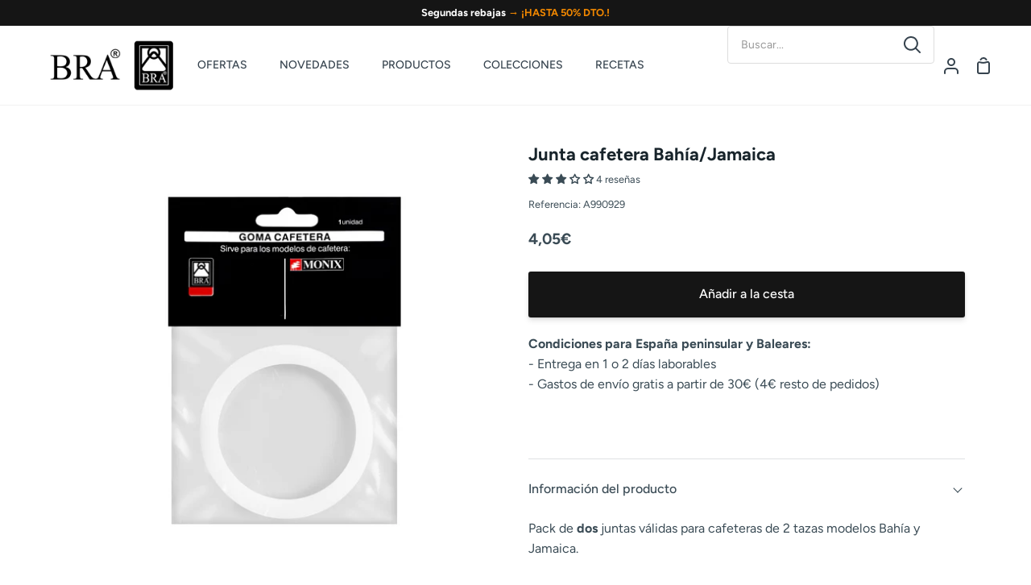

--- FILE ---
content_type: text/html; charset=utf-8
request_url: https://www.cocinaconbra.com/products/junta-cafetera-bahia-bella-jamaica?variant=17353436102771&section_id=template--27698168103247__main
body_size: 7257
content:
<div id="shopify-section-template--27698168103247__main" class="shopify-section"><div class="product-section palette--light bg--neutral" 
  data-product-handle="junta-cafetera-bahia-bella-jamaica"
  data-section-id="template--27698168103247__main" 
  data-section-type="product"
  data-enable-video-looping="true" 
  data-thumbs-align="" 
  data-enable-history-state="true"><div class="product-page">
  <div class="wrapper">
    <div class="grid">
      
      

      <div class="grid__item medium-up--one-half">

        
          
            <div data-product-slideshow
              data-custom-scrollbar-items
              class="product__slides flickity-lock-height flickity-disabled-mobile" 
              style="--default-ratio: 100.0%">
          
            
              


<div class="product__media"
  data-media-slide
  data-media-id="22535268401267"
  data-type="image"
  aria-label="Junta cafetera Bahía/Jamaica"
  >
  
      <div>
        <div class="lazy-image mobile-zoom-wrapper" style="padding-top:100.0%;">
          <img data-product-image class="srcset"
            data-image-id="22535268401267"
            alt="Junta cafetera Bahía/Jamaica"
            aria-label="Junta cafetera Bahía/Jamaica"
            srcset="//www.cocinaconbra.com/cdn/shop/products/junta-cafetera_2_550x.png?v=1656326686 550w,"
            sizes="(min-width: 768px), 50vw, 
                   100vw"
            src="//www.cocinaconbra.com/cdn/shop/products/junta-cafetera_2_1100x.png?v=1656326686"
            loading="lazy"
            width="1180"
            height="1180"
            />

            
              <button class="media__zoom__icon" data-zoom-button>
                <div class="media__zoom__icon__inner">
                  <svg aria-hidden="true" focusable="false" role="presentation" class="icon icon-zoom" viewBox="0 0 18 18"><path d="M8 0a8 8 0 015.964 13.332l2.881 2.882a.8.8 0 01-1.05 1.203l-.081-.072-2.932-2.93A8 8 0 118 0zm0 1.6a6.4 6.4 0 100 12.8A6.4 6.4 0 008 1.6zm.072 3.172a.8.8 0 01.793.692l.007.108v1.7h1.7a.8.8 0 01.109 1.593l-.109.007h-1.7v1.7a.8.8 0 01-1.592.109l-.008-.109v-1.7h-1.7a.8.8 0 01-.108-1.592l.108-.008h1.7v-1.7a.8.8 0 01.8-.8z"/></svg>
                </div>
                <span class="visually-hidden">Zoom</span>
              </button>
            
        </div>
      </div>
    
</div>

            
              


<div class="product__media"
  data-media-slide
  data-media-id="22535268434035"
  data-type="image"
  aria-label="Junta cafetera Bahía/Jamaica"
  >
  
      <div>
        <div class="lazy-image mobile-zoom-wrapper" style="padding-top:100.0%;">
          <img data-product-image class="srcset"
            data-image-id="22535268434035"
            alt="Junta cafetera Bahía/Jamaica"
            aria-label="Junta cafetera Bahía/Jamaica"
            srcset="//www.cocinaconbra.com/cdn/shop/products/junta-cafetera_550x.png?v=1656326686 550w,"
            sizes="(min-width: 768px), 50vw, 
                   100vw"
            src="//www.cocinaconbra.com/cdn/shop/products/junta-cafetera_1100x.png?v=1656326686"
            loading="lazy"
            width="1180"
            height="1180"
            />

            
              <button class="media__zoom__icon" data-zoom-button>
                <div class="media__zoom__icon__inner">
                  <svg aria-hidden="true" focusable="false" role="presentation" class="icon icon-zoom" viewBox="0 0 18 18"><path d="M8 0a8 8 0 015.964 13.332l2.881 2.882a.8.8 0 01-1.05 1.203l-.081-.072-2.932-2.93A8 8 0 118 0zm0 1.6a6.4 6.4 0 100 12.8A6.4 6.4 0 008 1.6zm.072 3.172a.8.8 0 01.793.692l.007.108v1.7h1.7a.8.8 0 01.109 1.593l-.109.007h-1.7v1.7a.8.8 0 01-1.592.109l-.008-.109v-1.7h-1.7a.8.8 0 01-.108-1.592l.108-.008h1.7v-1.7a.8.8 0 01.8-.8z"/></svg>
                </div>
                <span class="visually-hidden">Zoom</span>
              </button>
            
        </div>
      </div>
    
</div>

            
          </div>

            
            <div class="custom-scrollbar small-down--show" data-custom-scrollbar>
              <div class="custom-scrollbar__track" data-custom-scrollbar-track></div>
            </div>
          
        

        
        

        <noscript>
          
            <img src="//www.cocinaconbra.com/cdn/shop/products/junta-cafetera_2_900x.png?v=1656326686" alt="Junta cafetera Bahía/Jamaica">
          
            <img src="//www.cocinaconbra.com/cdn/shop/products/junta-cafetera_900x.png?v=1656326686" alt="Junta cafetera Bahía/Jamaica">
          
        </noscript>

        
          <div data-product-thumbs class="media__thumb__wrapper small-down--hide">
            
              <div class="media__thumb" 
                data-slideshow-thumbnail 
                data-media-select="22535268401267">
                <img alt="Junta cafetera Bahía/Jamaica" src="//www.cocinaconbra.com/cdn/shop/products/junta-cafetera_2_200x200_crop_center.png?v=1656326686"></div>
            
              <div class="media__thumb" 
                data-slideshow-thumbnail 
                data-media-select="22535268434035">
                <img alt="Junta cafetera Bahía/Jamaica" src="//www.cocinaconbra.com/cdn/shop/products/junta-cafetera_200x200_crop_center.png?v=1656326686"></div>
            
          </div></div>
        
      <div class="grid__item medium-up--hide">
        
          
              <div class="product__headline product__headline--mobile" >
  
  
  <div class="product__title__wrapper">
    
      <h1 class="product__title">Junta cafetera Bahía/Jamaica</h1>
    
</div>
  
  















<div style='font-size:80%' class='jdgm-widget jdgm-preview-badge' data-id='1751419945075'
data-template='product'
data-auto-install='false'>
  <div style='display:none' class='jdgm-prev-badge' data-average-rating='3.00' data-number-of-reviews='4' data-number-of-questions='0'> <span class='jdgm-prev-badge__stars' data-score='3.00' tabindex='0' aria-label='3.00 stars' role='button'> <span class='jdgm-star jdgm--on'></span><span class='jdgm-star jdgm--on'></span><span class='jdgm-star jdgm--on'></span><span class='jdgm-star jdgm--off'></span><span class='jdgm-star jdgm--off'></span> </span> <span class='jdgm-prev-badge__text'> 4 reviews </span> </div>
</div>






<div class="product__sku" data-sku-wrapper>
      <p>Referencia: <span class="productSku">A990929</span></p>
    </div>
  

  <div class="product__price__wrap">
    <div class="product__price__main" data-price-wrapper>
      <span class="product__price">
        <span data-product-price >
          4,05€
        </span>
        
      </span>
      
      
      
      <span data-price-off class="product__price--off  hide">
        <span data-price-off-type></span>Ahorras
        <span data-price-off-amount></span>
      </span>

      
      
    </div>
  </div>
</div>

          
        
          
        
          
        
          
        
      </div>

      <div class="grid__item medium-up--one-half product__form__wrapper">
        
          
              <div class="product__headline product__headline--desktop" >
  
  
  <div class="product__title__wrapper">
    
      <h1 class="product__title">Junta cafetera Bahía/Jamaica</h1>
    
</div>
  
  















<div style='font-size:80%' class='jdgm-widget jdgm-preview-badge' data-id='1751419945075'
data-template='product'
data-auto-install='false'>
  <div style='display:none' class='jdgm-prev-badge' data-average-rating='3.00' data-number-of-reviews='4' data-number-of-questions='0'> <span class='jdgm-prev-badge__stars' data-score='3.00' tabindex='0' aria-label='3.00 stars' role='button'> <span class='jdgm-star jdgm--on'></span><span class='jdgm-star jdgm--on'></span><span class='jdgm-star jdgm--on'></span><span class='jdgm-star jdgm--off'></span><span class='jdgm-star jdgm--off'></span> </span> <span class='jdgm-prev-badge__text'> 4 reviews </span> </div>
</div>






<div class="product__sku" data-sku-wrapper>
      <p>Referencia: <span class="productSku">A990929</span></p>
    </div>
  

  <div class="product__price__wrap">
    <div class="product__price__main" data-price-wrapper>
      <span class="product__price">
        <span data-product-price >
          4,05€
        </span>
        
      </span>
      
      
      
      <span data-price-off class="product__price--off  hide">
        <span data-price-off-type></span>Ahorras
        <span data-price-off-amount></span>
      </span>

      
      
    </div>
  </div>
</div>

            
        
          
              <div class="product__details">
                








<div class="product__form__outer " ><form method="post" action="/cart/add" id="product-form-template--27698168103247__main-1751419945075" accept-charset="UTF-8" class="shopify-product-form" enctype="multipart/form-data" data-product-form="" data-product-handle="junta-cafetera-bahia-bella-jamaica"><input type="hidden" name="form_type" value="product" /><input type="hidden" name="utf8" value="✓" />

     
    <input type="hidden" name="id" value="17353436102771">

     

    

     
    <div class="shop-pay-terms"></div>

    

    <noscript>
      <select name="id" class="no-js" data-product-select aria-label="Title">
        

          <option
            selected="selected"
            
            value="17353436102771">
              Default Title
          </option>

        
      </select>
    </noscript>
<div class="product__submit" data-buttons-wrapper data-add-action-wrapper>
      
      <div class="mas-backstock-preorder-label mas-backstock-cstm-preorder-label"  style="display: none;"></div>
      
      <div data-add-action-errors class="add-action-errors"></div>

      
      
      

      <div class="product__submit__buttons">
        <button
          type="submit"
          name="add"
          class="product__submit__add"
          data-add-to-cart
          >
          <span class="btn-state-ready">
            <span data-add-to-cart-text>
              Añadir a la cesta
            </span>
          </span>

          <span class="btn-state-loading">
            <svg height="18" width="18" class="svg-loader">
              <circle r="7" cx="9" cy="9" />
              <circle stroke-dasharray="87.96459430051421 87.96459430051421" r="7" cx="9" cy="9" />
            </svg>
          </span>

          <span class="btn-state-complete">&nbsp;</span>
        </button>

        

      </div>
    </div>
  <input type="hidden" name="product-id" value="1751419945075" /><input type="hidden" name="section-id" value="template--27698168103247__main" /></form>
  <div class="sca-fg-offers-list">
  <div class="sca-fg-offer-names" name="secomapp-fg-image-1751419945075" style="display: none;">
    <div class="sca-fg-offer-names-1751419945075"></div>
  </div>
  <div class="sca-fg-cat-list" style="display:none;" name="secomapp-fg-data-1751419945075" data="{"id":1751419945075,"title":"Junta cafetera Bahía\/Jamaica","handle":"junta-cafetera-bahia-bella-jamaica","description":"\u003cp\u003ePack de \u003cstrong\u003edos\u003c\/strong\u003e juntas válidas para cafeteras de 2 tazas modelos Bahía y Jamaica.\u003c\/p\u003e\n\u003cul\u003e\u003c\/ul\u003e\n\u003c!-- split --\u003e\n\u003cp\u003e \u003c\/p\u003e\n\u003ch2\u003eCaracterísticas\u003c\/h2\u003e\n\u003cul\u003e\n\u003cli\u003eCada unidad incluye \u003cstrong\u003e2\u003c\/strong\u003e juntas.\u003c\/li\u003e\n\u003cli\u003eRecambio original.\u003c\/li\u003e\n\u003c\/ul\u003e","published_at":"2018-11-02T10:27:09+01:00","created_at":"2018-11-02T10:40:32+01:00","vendor":"braisogona","type":"Cafeteras","tags":["20% descuento","Recambios","Todas las ofertas"],"price":405,"price_min":405,"price_max":405,"available":true,"price_varies":false,"compare_at_price":null,"compare_at_price_min":0,"compare_at_price_max":0,"compare_at_price_varies":false,"variants":[{"id":17353436102771,"title":"Default Title","option1":"Default Title","option2":null,"option3":null,"sku":"A990929","requires_shipping":true,"taxable":true,"featured_image":null,"available":true,"name":"Junta cafetera Bahía\/Jamaica","public_title":null,"options":["Default Title"],"price":405,"weight":0,"compare_at_price":null,"inventory_management":"shopify","barcode":"","requires_selling_plan":false,"selling_plan_allocations":[]}],"images":["\/\/www.cocinaconbra.com\/cdn\/shop\/products\/junta-cafetera_2.png?v=1656326686","\/\/www.cocinaconbra.com\/cdn\/shop\/products\/junta-cafetera.png?v=1656326686"],"featured_image":"\/\/www.cocinaconbra.com\/cdn\/shop\/products\/junta-cafetera_2.png?v=1656326686","options":["Title"],"media":[{"alt":null,"id":22535268401267,"position":1,"preview_image":{"aspect_ratio":1.0,"height":1000,"width":1000,"src":"\/\/www.cocinaconbra.com\/cdn\/shop\/products\/junta-cafetera_2.png?v=1656326686"},"aspect_ratio":1.0,"height":1000,"media_type":"image","src":"\/\/www.cocinaconbra.com\/cdn\/shop\/products\/junta-cafetera_2.png?v=1656326686","width":1000},{"alt":null,"id":22535268434035,"position":2,"preview_image":{"aspect_ratio":1.0,"height":1000,"width":1000,"src":"\/\/www.cocinaconbra.com\/cdn\/shop\/products\/junta-cafetera.png?v=1656326686"},"aspect_ratio":1.0,"height":1000,"media_type":"image","src":"\/\/www.cocinaconbra.com\/cdn\/shop\/products\/junta-cafetera.png?v=1656326686","width":1000}],"requires_selling_plan":false,"selling_plan_groups":[],"content":"\u003cp\u003ePack de \u003cstrong\u003edos\u003c\/strong\u003e juntas válidas para cafeteras de 2 tazas modelos Bahía y Jamaica.\u003c\/p\u003e\n\u003cul\u003e\u003c\/ul\u003e\n\u003c!-- split --\u003e\n\u003cp\u003e \u003c\/p\u003e\n\u003ch2\u003eCaracterísticas\u003c\/h2\u003e\n\u003cul\u003e\n\u003cli\u003eCada unidad incluye \u003cstrong\u003e2\u003c\/strong\u003e juntas.\u003c\/li\u003e\n\u003cli\u003eRecambio original.\u003c\/li\u003e\n\u003c\/ul\u003e"}"> </div>
</div>
  
</div>

              </div>
        
            
            
            
        
           
              
                <p class="product__subheading" >
                  <p><strong>Condiciones para España peninsular y Baleares:<br/></strong>- Entrega en 1 o 2 días laborables<br/>- Gastos de envío gratis a partir de 30€ (4€ resto de pedidos)</p>
                </p>
              
            
        
          
              <div class="product-description rte rte--column accordion-neighbor" >
                  <div class="tabs-wrapper">
                    <!-- /snippets/product-tabs.liquid -->

<div class="product-accordion" data-accordion-group>
      <div class="accordion__wrapper">
        <button class="accordion__title accordion-is-open"
          data-accordion-trigger="description-main"
          aria-controls="description-main"
          aria-haspopup="true" 
          aria-expanded="false">
          Información del producto
        </button>

        <div class="accordion__body" id="description-main" data-accordion-body>
          <div class="accordion__body__holder accordion__body__holder--truncate" data-truncated-holder>
            <div class="accordion__body__inner">
              <div class="accordion__body__entry" data-truncated-content="accordion__body__entry--truncate">
                
                  <p>Pack de <strong>dos</strong> juntas válidas para cafeteras de 2 tazas modelos Bahía y Jamaica.</p>
<ul></ul>
<!-- split -->
<p> </p>
<h2>Características</h2>
<ul>
<li>Cada unidad incluye <strong>2</strong> juntas.</li>
<li>Recambio original.</li>
</ul>
                  <div class="collection-text-by-tag-block">

	
	

	
	
	
	
	
	
	

	
	

	
	
	
	
	
	
	

	
	

	
	
	
	
	
	
	

</div>
                
              </div>
            </div>

              
              <div class="accordion__body__actions">
                <button type="button" class="p underline" data-truncated-button>Leer más</button>
              </div>
            
          </div>
        </div>
      </div>
          <div class="accordion__wrapper">
            <button class="accordion__title"
              data-accordion-trigger="description-1"
              aria-controls="description-1"
              aria-haspopup="true" 
              aria-expanded="false">
              Comparativa de productos
            </button>

            <div class="accordion__body" id="description-1" data-accordion-body>
              
              <p>Hemos creado cuadros comparativos en PDF para ayudarte a elegir la colección más apropiada para ti: <a href="https://cdn.shopify.com/s/files/1/0011/4098/1875/files/Comparativa_Sartenes_Bra_2025.pdf?v=1742987881" target="_blank" title="https://cdn.shopify.com/s/files/1/0011/4098/1875/files/Comparativa_Sartenes_Bra_2025.pdf?v=1742987881">sartenes</a>, <a href="https://cdn.shopify.com/s/files/1/0011/4098/1875/files/Comparativa_Baterias_Bra_2025.pdf?v=1742988274" target="_blank" title="https://cdn.shopify.com/s/files/1/0011/4098/1875/files/Comparativa_Baterias_Bra_2025.pdf?v=1742988274">baterías de cocina</a>, <a href="https://cdn.shopify.com/s/files/1/0011/4098/1875/files/Comparativa_Baterias_Inox_Bra_2025.pdf?v=1742988609" target="_blank" title="https://cdn.shopify.com/s/files/1/0011/4098/1875/files/Comparativa_Baterias_Inox_Bra_2025.pdf?v=1742988609">baterías de acero inox</a>, <a href="https://cdn.shopify.com/s/files/1/0011/4098/1875/files/Comparativa_Ollas_a_presion_Bra_2025.pdf?v=1742988800" target="_blank" title="https://cdn.shopify.com/s/files/1/0011/4098/1875/files/Comparativa_Ollas_a_presion_Bra_2025.pdf?v=1742988800">ollas a presión</a> y <a href="https://cdn.shopify.com/s/files/1/0011/4098/1875/files/Comparativa_Cafeteras_Bra_2025.pdf?v=1742988956" target="_blank" title="https://cdn.shopify.com/s/files/1/0011/4098/1875/files/Comparativa_Cafeteras_Bra_2025.pdf?v=1742988956">cafeteras</a>.</p><p></p>
            </div>
          </div>
          <div class="accordion__wrapper">
            <button class="accordion__title"
              data-accordion-trigger="description-2"
              aria-controls="description-2"
              aria-haspopup="true" 
              aria-expanded="false">
              Envío gratis a partir de 30 euros
            </button>

            <div class="accordion__body" id="description-2" data-accordion-body>
              
              <p>Los envíos son gratuitos para pedidos superiores a los 30 euros de compra. En caso de realizar una compra de importe inferior, se aplicará un coste de transporte de 4 euros.<br/><br/>Todos los envíos de los pedidos a España Peninsular los efectuamos con MRW y se entregan en 1 o 2 días laborables (los pedidos realizados antes de las 16h se entregan a MRW el mismo día). Los pedidos a Islas Baleares se envían con Tipsa y se entregan es 2 o 3 días laborables.</p>
            </div>
          </div>
          <div class="accordion__wrapper">
            <button class="accordion__title"
              data-accordion-trigger="description-3"
              aria-controls="description-3"
              aria-haspopup="true" 
              aria-expanded="false">
              Dudas frecuentes
            </button>

            <div class="accordion__body" id="description-3" data-accordion-body>
              
              <p>¿Podemos ayudarte? Resuelve en nuestro <a href="https://www.cocinaconbra.com/a/ayuda" target="_blank" title="https://www.cocinaconbra.com/a/ayuda">Centro de ayuda</a> las dudas más habituales o envía tu consulta a nuestro departamento de Atención al Cliente utilizando el formulario de contacto en el Centro de ayuda..</p>
            </div>
          </div>
          <div class="accordion__wrapper">
            <button class="accordion__title"
              data-accordion-trigger="description-4"
              aria-controls="description-4"
              aria-haspopup="true" 
              aria-expanded="false">
              Información de seguridad
            </button>

            <div class="accordion__body" id="description-4" data-accordion-body>
              
              <div class="gpsr-text">En BRA, la seguridad de nuestros productos es nuestra prioridad. Para garantizar un uso correcto, te invitamos a consultar el siguiente documento:<br><a class="gpsr-button" href="https://cdn.shopify.com/s/files/1/0011/4098/1875/files/1015_-_INSTR_CORB_CAFE_USA_BRA.pdf?v=1734084390" target="_blank" rel="noreferrer noopener">Instrucciones de uso y mantenimiento</a></div>
              
              <p></p><p>Responsable del producto en la UE:<br/>ISOGONA S.L.<br/>Basters 4 - 43800 Valls (España)<br/><a href="mailto:bra@braisogona.com" target="_blank">bra@braisogona.com</a></p><p>En caso de cualquier duda relacionada con este producto, nuestro equipo de <a href="https://www.cocinaconbra.com/pages/help" target="_blank">atención al cliente</a> está disponible para ayudarle.<br/><br/>También puedes encontrar esta información en el embalaje del producto o en un documento adjunto al producto.</p>
            </div>
          </div>
  </div>
                  </div></div>
            
        
      </div>
    </div>
      
    
</div>
</div>



  
<!-- Boilerplate root element of PhotoSwipe Zoom. Must have class pswp. -->
<div class="pswp" tabindex="-1" role="dialog" aria-hidden="true" data-zoom-wrapper>
  <div class="pswp__bg"></div>
  <div class="pswp__scroll-wrap">
    <div class="pswp__container">
      <div class="pswp__item"></div>
      <div class="pswp__item"></div>
      <div class="pswp__item"></div>
    </div>

    <div class="pswp__ui pswp__ui--hidden">
      <div class="pswp__close--container">
        <button class="pswp__button pswp__button--close" title="Close (Esc)">
          <svg aria-hidden="true" focusable="false" role="presentation" class="icon icon-close" viewBox="0 0 20 20"><path fill="#444" d="M15.89 14.696l-4.734-4.734 4.717-4.717c.4-.4.37-1.085-.03-1.485s-1.085-.43-1.485-.03L9.641 8.447 4.97 3.776c-.4-.4-1.085-.37-1.485.03s-.43 1.085-.03 1.485l4.671 4.671-4.688 4.688c-.4.4-.37 1.085.03 1.485s1.085.43 1.485.03l4.688-4.687 4.734 4.734c.4.4 1.085.37 1.485-.03s.43-1.085.03-1.485z"/></svg>
        </button>
      </div>

      <div class="pswp__top-bar">
        <button class="pswp__button pswp__button--arrow--left" title="Previous (arrow left)">
          <svg aria-hidden="true" focusable="false" role="presentation" class="icon icon-arrow-circle-left" viewBox="0 0 22 22"><path d="M11 0C4.925 0 0 4.925 0 11s4.925 11 11 11 11-4.925 11-11S17.075 0 11 0zm0 1.6a9.4 9.4 0 110 18.8 9.4 9.4 0 010-18.8zm1.047 4.368l-.075.066-4.376 4.376a.8.8 0 00-.066 1.056l.066.075 4.376 4.375a.8.8 0 001.198-1.056l-.067-.075-3.809-3.81 3.809-3.81a.8.8 0 00.067-1.055l-.067-.076a.8.8 0 00-1.056-.066z"/></svg>
        </button>
        <div class="pswp__counter"></div>
        <button class="pswp__button pswp__button--arrow--right" title="Next (arrow right)">
          <svg aria-hidden="true" focusable="false" role="presentation" class="icon icon-arrow-circle-right" viewBox="0 0 22 22"><path d="M11 0c6.075 0 11 4.925 11 11s-4.925 11-11 11S0 17.075 0 11 4.925 0 11 0zm0 1.6a9.4 9.4 0 100 18.8 9.4 9.4 0 000-18.8zM9.953 5.968l.075.066 4.376 4.376a.8.8 0 01.066 1.056l-.066.075-4.376 4.375A.8.8 0 018.83 14.86l.067-.075 3.809-3.81-3.809-3.81A.8.8 0 018.83 6.11l.067-.076a.8.8 0 011.056-.066z"/></svg>
        </button>

        <div class="pswp__preloader">
          <div class="pswp__preloader__icn">
          </div>
        </div>
      </div>

      <div class="pswp__caption">
        <div class="pswp__caption__center"></div>
      </div>
    </div>
  </div>
</div>


  <script>
  sequraConfigParams = {
    merchant:'cocinaconbra',  //Sustituir el valor USUARIO
    assetKey:'4_UMWGB9fa',//Sustituir el valor CLAVE-ASSETS
    decimalSeparator: ',',
    thousandSeparator: '.',
    price_src: '.product__price__wrap > .product__price__main > .product__price > span:first-of-type', //Si no funciona con este valor, sustituir por el selector css del precio
    widgets:[
      //Si no se quiere alguno de los widgets podrÃ­a eliminar
      //Widget Recibe primero...
      //{
      //  product: 'i1', //Código de producto para Recibe primero...
      //  dest_sel: '.product-purchase-form'//Selector css del lugar donde se quiera colocar el widget
      //},
      //FIN Widget Recibe primero...   
      //Widget Fracciona tu pago
      {
        product: 'pp3', //Código de producto para Fracciona tu pago
        dest_sel: '.product__headline--desktop .product__price__wrap', //Selector css del lugar donde se quiera colocar el widget
        theme: '{"class":"","type":"text","size":"M","fontColor":"","backgroundColor":"","alignment":"center","branding":"default","startingText":"solo","amountFontSize":"","amountFontColor":"","amountFontBold":"","linkFontColor":"","linkUnderline":"","borderColor":"","borderRadius":"","noCostsClaim":"","version":"v2"}'
      },
      //FIN Widget Fracciona tu pago
    ]
  };
  (function(){
    var script = document.createElement("script");
    script.src = "https://s3-eu-west-1.amazonaws.com/shop-assets.sequrapi.com/base/js/sequrapayment_v2.js";
    script.async = true;
    document.getElementsByTagName("head")[0].appendChild(script);
  })()
</script>


<script data-product-json type="application/json">
  {"id":1751419945075,"title":"Junta cafetera Bahía\/Jamaica","handle":"junta-cafetera-bahia-bella-jamaica","description":"\u003cp\u003ePack de \u003cstrong\u003edos\u003c\/strong\u003e juntas válidas para cafeteras de 2 tazas modelos Bahía y Jamaica.\u003c\/p\u003e\n\u003cul\u003e\u003c\/ul\u003e\n\u003c!-- split --\u003e\n\u003cp\u003e \u003c\/p\u003e\n\u003ch2\u003eCaracterísticas\u003c\/h2\u003e\n\u003cul\u003e\n\u003cli\u003eCada unidad incluye \u003cstrong\u003e2\u003c\/strong\u003e juntas.\u003c\/li\u003e\n\u003cli\u003eRecambio original.\u003c\/li\u003e\n\u003c\/ul\u003e","published_at":"2018-11-02T10:27:09+01:00","created_at":"2018-11-02T10:40:32+01:00","vendor":"braisogona","type":"Cafeteras","tags":["20% descuento","Recambios","Todas las ofertas"],"price":405,"price_min":405,"price_max":405,"available":true,"price_varies":false,"compare_at_price":null,"compare_at_price_min":0,"compare_at_price_max":0,"compare_at_price_varies":false,"variants":[{"id":17353436102771,"title":"Default Title","option1":"Default Title","option2":null,"option3":null,"sku":"A990929","requires_shipping":true,"taxable":true,"featured_image":null,"available":true,"name":"Junta cafetera Bahía\/Jamaica","public_title":null,"options":["Default Title"],"price":405,"weight":0,"compare_at_price":null,"inventory_management":"shopify","barcode":"","requires_selling_plan":false,"selling_plan_allocations":[]}],"images":["\/\/www.cocinaconbra.com\/cdn\/shop\/products\/junta-cafetera_2.png?v=1656326686","\/\/www.cocinaconbra.com\/cdn\/shop\/products\/junta-cafetera.png?v=1656326686"],"featured_image":"\/\/www.cocinaconbra.com\/cdn\/shop\/products\/junta-cafetera_2.png?v=1656326686","options":["Title"],"media":[{"alt":null,"id":22535268401267,"position":1,"preview_image":{"aspect_ratio":1.0,"height":1000,"width":1000,"src":"\/\/www.cocinaconbra.com\/cdn\/shop\/products\/junta-cafetera_2.png?v=1656326686"},"aspect_ratio":1.0,"height":1000,"media_type":"image","src":"\/\/www.cocinaconbra.com\/cdn\/shop\/products\/junta-cafetera_2.png?v=1656326686","width":1000},{"alt":null,"id":22535268434035,"position":2,"preview_image":{"aspect_ratio":1.0,"height":1000,"width":1000,"src":"\/\/www.cocinaconbra.com\/cdn\/shop\/products\/junta-cafetera.png?v=1656326686"},"aspect_ratio":1.0,"height":1000,"media_type":"image","src":"\/\/www.cocinaconbra.com\/cdn\/shop\/products\/junta-cafetera.png?v=1656326686","width":1000}],"requires_selling_plan":false,"selling_plan_groups":[],"content":"\u003cp\u003ePack de \u003cstrong\u003edos\u003c\/strong\u003e juntas válidas para cafeteras de 2 tazas modelos Bahía y Jamaica.\u003c\/p\u003e\n\u003cul\u003e\u003c\/ul\u003e\n\u003c!-- split --\u003e\n\u003cp\u003e \u003c\/p\u003e\n\u003ch2\u003eCaracterísticas\u003c\/h2\u003e\n\u003cul\u003e\n\u003cli\u003eCada unidad incluye \u003cstrong\u003e2\u003c\/strong\u003e juntas.\u003c\/li\u003e\n\u003cli\u003eRecambio original.\u003c\/li\u003e\n\u003c\/ul\u003e"}
</script>

<script data-product-json-new type="application/json">
  {
    "variants": [{
          "id": 17353436102771,
          "inventory_quantity": 5,
          "inventory_management": "shopify",
          "inventory_policy": "deny",
          "available": true
        }]
  }
</script>

<script type="application/json" id="ModelJson-template--27698168103247__main">
  []
</script>


</div>
<script type="application/ld+json">
{
  "@context": "http://schema.org/",
  "@type": "Product",
  "name": "Junta cafetera Bahía\/Jamaica",
  "url": "https:\/\/www.cocinaconbra.com\/products\/junta-cafetera-bahia-bella-jamaica","image": [
      "https:\/\/www.cocinaconbra.com\/cdn\/shop\/products\/junta-cafetera_2_1000x.png?v=1656326686"
    ],"description": "Pack de dos juntas válidas para cafeteras de 2 tazas modelos Bahía y Jamaica.\n\n\n \nCaracterísticas\n\nCada unidad incluye 2 juntas.\nRecambio original.\n",
  "sku": "A990929",
  "category": "Cafeteras","aggregateRating": {
      "@type": "AggregateRating",
      "ratingValue": "3.0",
      "ratingCount": "4",
      "bestRating": "5.0",
      "worstRating": "1.0"
    },"brand": {
    "@type": "Organization",
    "name": "braisogona"
  },
  "offers": [{
        "@type" : "Offer","sku": "A990929","availability" : "http://schema.org/InStock",
        "price" : 4.05,
        "priceCurrency" : "EUR",
        "priceValidUntil": "2026-01-30",
        "url" : "https:\/\/www.cocinaconbra.com\/products\/junta-cafetera-bahia-bella-jamaica?variant=17353436102771"
      }
]
}
</script>
  

  <div class="sticky-add-to-cart">
  <div class="sticky-add-to-cart-inner">
    <div class="sticky-atc-left">
      <h5 class="product-sticky-atc-name">Junta cafetera Bahía/Jamaica</h5>
      <div class="product-sticky-atc-price">

      </div>
    </div>
    <div class="sticky-atc-right">
      <div class="quantity-submit-row__submit input-row"><button class="button button--large" type="submit" data-add-to-cart-text="Añadir a la cesta
">Añadir a la cesta
</button>
                        
                      </div>
    </div>
  </div>
</div>
<style>
  .sticky-add-to-cart{
    position: fixed;
    bottom: 0;
    -webkit-box-shadow: 0px 0px 18px -1px rgba(0,0,0,0.09);
-moz-box-shadow: 0px 0px 18px -1px rgba(0,0,0,0.09);
box-shadow: 0px 0px 18px -1px rgba(0,0,0,0.09);
    left: 0;
    display: none;
    z-index:999;
    background-color: #fff;
    width:100%;
    padding-left: 40px;
    padding-right: 40px;
    transition: .3s ease;
    transform: translateY(100%);
  }


  .sticky-add-to-cart.active{
    transform: translateY(0);
  }
  .sticky-atc-left .price-area *{
    font-size:14px;
  }

  .section-main-product:has(.quantity-submit-row__submit button[disabled]) .sticky-atc-right button{
    display: none;
  } 
  .sticky-add-to-cart .quantity-submit-row__submit{
    margin-bottom: 0;
  }
  .sticky-atc-left{
    display: flex;
    align-items: center;
    column-gap:24px;
  }

  .sticky-add-to-cart-inner{
    display:flex;
    justify-content:space-between;
    column-gap:24px;
    padding: 16px 0;

  }

  .product-sticky-atc-name{
          margin-bottom: 0;
  }

  .product-sticky-atc-price .price{
    white-space: nowrap;
  }

  .sticky-atc-left .product__price--compare{
    margin-left: 10px;
    text-decoration: line-through;
    font-size: 15px;
    font-weight: 700;
  }

  .product-sticky-atc-price{
    white-space: nowrap;
  }

  .sticky-atc-right button{
      font-size:16px !important;
      width:100%;
      padding: 8px 24px;
      width: fit-content;
      background-color: #000;
      color: #fff;
    }
    .sticky-atc-left{
      width: 100%;
      justify-content: space-between;
    }
  @media(max-width:991px){
    .sticky-add-to-cart{
      display: block;
    }

    /* .product-sticky-atc-name{
      font-size:14px;
    } */
    .sticky-add-to-cart-inner{
      flex-direction: column;
      align-items: flex-start;
      row-gap:6px;
    }
    .sticky-atc-right button{
      font-size:12px !important;
    }

    .sticky-atc-left .product__price--sale,.sticky-atc-left  .product__price{
      font-size:16px;
    }
  }
  @media(max-width:768px){


    .product-sticky-atc-name{
      font-size:15px;
    }
    .sticky-add-to-cart{
      padding-left: 16px;
      padding-right: 16px;
    }
    .sticky-add-to-cart-inner{
      flex-direction: column;
      align-items: flex-start;
      row-gap:12px;
      
    }
    .sticky-atc-left{
      align-items: flex-start;
    }
    .product-sticky-atc-price .price {
      display: flex;
    }
    .sticky-atc-right{
      width:100%;
    }
    .sticky-atc-right button{
      font-size:16px !important;
      width:100%;
      padding: 10px 24px;
      width: 100%;
      background-color: #000;
      color: #fff;
    }
  }
</style>
<script>
  document.addEventListener("DOMContentLoaded", function () {
    const priceContainer = document.querySelector(".product__headline .product__price");
    const stickyPriceArea = document.querySelector(".product-sticky-atc-price");
   const priceContainerEements = document.querySelector(".product__headline .product__price").innerHTML;
   stickyPriceArea.innerHTML = priceContainerEements;
    if (!priceContainer || !stickyPriceArea) return;

    const observer = new MutationObserver(() => {
        stickyPriceArea.innerHTML = priceContainer.innerHTML;
    });

    observer.observe(priceContainer, { childList: true, subtree: true });
});

document.querySelector('.sticky-atc-right button').addEventListener('click',() => {
  document.querySelector('.product__details .product__submit__add')?.click();
})
document.addEventListener("DOMContentLoaded", function () {
    const submitButton = document.querySelector(".product__submit__add");
    const stickyATC = document.querySelector(".sticky-add-to-cart");

    if (!submitButton || !stickyATC) return;

    const observer = new IntersectionObserver(
        (entries) => {
            entries.forEach((entry) => {
                if (!entry.isIntersecting) {
                    stickyATC.classList.add("active");
                } else {
                    stickyATC.classList.remove("active");
                }
            });
        },
        { root: null, threshold: 0 }
    );

    observer.observe(submitButton);
});

</script>


</div>

--- FILE ---
content_type: application/javascript; charset=utf-8
request_url: https://searchanise-ef84.kxcdn.com/preload_data.7V3r4H3L7L.js
body_size: 8679
content:
window.Searchanise.preloadedSuggestions=['efficient pro','cacerola baja','bra efficient','sartenes bra','acero inoxidable','sarten acero inoxidable','olla a presion','efficient plus','bateria de cocina','bra signature','bra prior','olla alta','daily pro','cafetera italiana','olla presion','olla expres','plancha lisa','set sartenes','sarten honda','hierro fundido','ollas bra','tapa cristal','hybrid cell','sartenes acero inoxidable','plancha grill','compac pro','bra infinity','cacerola efficient','cacerola alta','bra market','oferta sartenes bra','paellera efficient','cacerola baja efficient','grill con rayas','tabla de cortar','efficient pro bra','sartén doble','sarten dupla','sartenes efficient','sarten efficient','efficient orange','bra advanced','recambios bra','bateria cocina','tapa olla','fast click','foodie bra','utensilios de cocina','ollas a presion','cazo bra','sarten 28 cm','plancha bra','paellera 40 cm','parrilla lisa','cuchillos efficient','cazo efficient','bra safe','sartenes infinity','rustidera con tapa','acero inox','mango sartén','natural bra','active pro','anti stick','tapas de cristal','wok efficient','paellera bra','set cuchillos','olla vitesse','olla baja','bra life','sarten acero','bra profesional','de en','sarten 18 cm','set de cocina','baterias de cocina','lote sartenes bra','olla bra','sarten signature','utensilios bra','cafetera bra','efficient inox','olla acero inoxidable','sartenes prior','juego de','parrilla efficient','n c','bandeja horno','lote sartenes','juego cubiertos','sarten 20 cm','olla vapor','olla efficient','sarten antiadherente','sarten 32 cm','olla express','cacerola alta efficient','grill liso','cacerola 20 cm','cacerola baja prior','sarten infinity','sarten duo','cacerolas bajas','cuberteria verona','bra efficient orange','set de sartenes','efficient productos','sarten 30 cm','sarten premiere','de cocina','bol acero','olla signature','red diamond','bra vitesse','grill efficient','colección natural','tabla cortar','sartenes life','sarten advanced','sarten anti stick','olla a','accesorios bra','sarten 24 cm','bra efficient pro','ollas expres','cacerola baja 32','sarten market','stainless steel','asas de silicona','sartén efficient plus','cacerola acero inoxidable','sartenes acero','protector de sartenes','efficient products','cacerola 32 cm','master bra','de sartenes','cacerola prior','sarten foodie','cazo signature','mango desmontable','recambios olla vitesse','tapa antisalpicaduras','parrilla con rayas','sarten 28cm','cacerola bra','sarten 26 cm','sarten bra','junta cafetera','set ollas','tapa de cristal','sarten prior','sarten inox','olla profesional','paellera prior','sin antiadherente','bateria efficient','set de boles acero inoxidable efficient','planchas bra','colección pro','recambio mango','de sarten 24','cazo prior','sarten efficient pro','bra premier','cacerola baja 32 cm','efficient bra','set de','sarten 22 cm','wok prior','olla alta efficient','de acero','utensilios cocina','rustidera signature','tijeras bra','sarten titanio','bra daily pro','sarten efficient orange','sarten nordik','cacerola 28 cm','sarten 14 cm','cacerola 24 cm','juego de cubiertos','efficent pro','tapa olla a presion','ollas acero inoxidable','cacerola alta 20 cm','sarten mango desmontable','sartenes inox','verona cubiertos','olla 20 cm','wok advanced','cafetera bali','olla active pro','juego cuberteria','dupla premiere','olla acero','bra efficient de','set de cuchillos','cazos bra','cazo acero inoxidable','plancha efficient','sarten acero inox','acero inoxidable sin antiadherente','l b','sarten inoxidable','dupla prior','infinity bra','sarten 20cm','cacerola acero','set boles','sarten aluminio','cacerola baja 28 cm','bateria terminox','efficient iron','sartenes de','bra tekna','pomo bra','sarten 16cm','afilador cuchillos','crepera efficient','olla de presion','pack de multiusos 3 en 1 bra safe','bandeja de horno','sarten pro','paella bra','utensilios market','recambios asas','vaporera bra','sartenes sin','aluminio forjado','de hierro fundido','cacerolas bra','sarten fast click','set sartenes acero inoxidable','sartenes de acero inoxidable','de olla','cafetera acero inoxidable','tapas cristal','rustidera profesional','junta olla','compac productos','sartenes premiere','daily bra','olla a presión excellent','bra master','cacerola baja 36','bra pro','sartenes efficient plus','protector sarten','valvula olla','asas silicona','cacerola baja 40 cm','aceitera profesional','utensilios silicona','cafeteras bra','wok nordik','set 3 sartenes','spicy bra','sarten origen','sartenes efficient pro','bra dupla','cacerola alta prior','olla prior','bra efficient plus','master inox','cacerola 40 cm','cuchillo chuletero','centrifugador de ensalada','espatula efficient','cuchillo pan','bol de acero','signature bra','junta olla a presion','cacerola signature','batería ollas','sarten de acero inoxidable','sarten grill','grill rayas','next bra','cacerola baja 28','lote 3 sartenes','sartenes dobles','cafetera magna','aceitera y vinagrera','utensilios efficient','cacerola 36 cm','bra efficent','colador acero','valvula olla bra','grill prior','bateria bra','pack multiusos','sartén 16 cm','tapa efficient','tacoma cuchillos','sartenes gastro','olla tekna','fuente horno','plancha lisa parrilla','olla excellent','planchas y parrillas','sartén 30 efficient pro','cuchillo santoku','rustid era','organizador de cuchillos','sarten honda efficient','bra premiere','sarten doble para','cazo market','olla a presión active pro','olla a presion 10 litros','olla bra vitesse','cuchara de pasta','de acero inoxidable','bra natural','bra allure','cazo 18 cm','bra nordik','sarten sin mango','protector sartenes','pomo efficient','cacerola profesional','de con','filtro cafetera','olla 7 litros','pro ceramic','hybrid cell sarten 20 cm','escurridera profesional','new star','set utensilios','sarten 30cm','sartenes mango','olla facile','bra advance','sarten life','sarten profesional','lote de sartenes','peladores efficient','cacerola efficient pro','bandeja de horno con tapa','olla 24 cm','sartén crepera','bra origen','pinzas bra','sartenes efficient orange','bra foodie','cacerolas 32 cm bajas','sartenes daily pro','cacerola baja efficient pro','efficie t pro','cazo 16 cm','olla 28 cm','bateria de cocina bra','cazo terminox','sarten bra efficient','bra compac','cacerola alta 28','cacerola terminox','cafetera 12 tazas','set 3 sartenes acero inox','cacerolas efficient','bateria signature','cafeteras italiana','cocina vapor','olla 10 litros','espumadera efficient','aceitera de acero','asa cafetera','cacerola baja 36 cm','sartenes advanced','tapa olla presion','cafetera bella','bistró bra','cazo acero','market bra','mango sarten bra','olla efficient 14','utensilios signature','sarten aluminio forjado','sarten master','sarten natural','olla terminox','ollas presion','pack sartenes','cestillo olla a presion','bote utensilios','sarten 26cm','la plancha','olla de','bra efficient inox','cacerola baja efficient plus','plancha cocina','ralladores y peladores','sarten acero inoxidable profesional','cazos y potes','sartenes acero inox','tapa cacerola','frying pan','olla 32 cm','olla alta efficient plus','cacerola baja bra','set de 3 sartenes','cuchara de servir','cacerola con tapa','sarten hybrid cell','tapas de','sartenes bra efficient','bra air','sarten de','recambios cafetera','ser de cubierto verona','pro bra','cacerola 24cm','olla inox','espatula signature','sartenes signature','paellera 36 cm','con tapa','olla a presión allure','olla foodie','cuchillo efficient','set efficient','tabla de cortar con afilador efficient','sartenes mango desmontables','tijeras efficient','de hierro','sarten sin antiadherente','pinzas efficient','olla 30 cm','paella efficient','sartenes de acero','cuberteria 24 piezas','cookware set','cacerolas acero inoxidable','compac pro ceramic','set de ollas','olla con tapa','olla alta prior','grill bra','tapa silicona','sartenes sin mango','cacerola bra efficient','cuchillos bra','sartenes titanio','pote profesional','olla a presion tekna','sartenes bra prior','pressure cooker','de pan','cacerola 16 cm','cacerola alta 28 cm','baterias cocina','cuchara pasta','cafetera acero','cacerola 20cm','bra gastro','sarten efficient 28 cm','tapa signature','bateria acero inoxidable','parrilla lisa efficient','sarten bra bra','lengua efficient','sarten 18cm','parrilla redonda','sarten 32cm','olla presion bra','cubertería 113 piezas','olla emotion','cacerola inox','cacerola infinity','colección efficient','sin mango','paellera 32 cm','sartenes foodie','olla master bra','cazo con tapa','bra fast click','olla bra efficient','mango bra','ollas efficient','cacerola efficient 24cm','sarten daily pro','cubiertos bari','bra master acero inoxidable','braisogona cacerolas','bra nature','cuchara efficient','cazo 20 cm','t pro','colador para pasta','olla 8 litros','sarten onda','sarten 22cm','bra efficient duo','guisera de acero','tapa antisalpicaduras efficient','efficent pro bra','bra excellent','olla a presión facile','olla 20cm','efficien pro','sartenes aluminio','cazo profesional','cacerola 32cm','cafetera market','bra 20cm','olla inoxidable','olla new star','cacerola 36cm','set cocina','foodie double','efficient sartenes','olla 28cm','bateria cocina bra','grill infinity','paellera efficient pro','cacerola baja 40','afilador cuchillo','cubiertos verona','set 2 sartenes','baterias de cocina bra','cacerola advanced','cacerola alta 24 cm','olla acero inoxidable 24 cm','olla 24cm','olla 11 litros','set de utensilios','tapa bra','acero inoxidable sartenes','batidora market','lengua silicona','cacerola baja 24','bra inox','espumadera prior','olla a presion vitesse','sartenes inoxidable','cacerola baja 30 cm','ollas de','daily pro bra','sartenes honda','sartenes antiadherente','sartenes market','pot a spices','set acero inoxidable','bra dupla premiere','sartén 12 cm','cafeteras italianas','grill pan','cafetera italiana acero inox','corta pizza','sartén efficient pro bra','sarten 24cm','cacerola baja 32cm','cuchillo jamonero','sarten de acero','cacerola alta premiere','olla profesional con tapa de cristal','hybrid cell bra','tapa 28 cm','lote sartenes efficient','duo tr','sarten dupla prior','paellera infinity','bra isogona','sarten wok','bra terra','sartén efficient inox bra','olla a presion 6 litros','cacerola baja infinity','filtro cafetera de acero','sartén bistro','cacerola 28cm','cacerola de 28','cast iron','cacerola baja advanced','bra ancora','bra efficient orange set de 3 sartenes','set sarten','grill efficient pro','cubertería bari','paelleras efficient','cazos acero inoxidable','asas de madera market 20 cm','bol acero inoxidable','olla duo','sarten next','sarten advance','sartenes 30cm','baja efficient','plancha efficient pro','olla efficient pro','active pro bra','batidor efficient','cuchillo cocinero','cacerola alta 32 cm','bandeja efficient','colador pasta','set de cocina 5 piezas premiere','dupla premier','cacerola baja 36cm','bandejas horno','sartén gastro','cazo inox','cazo 18cm','olla allure','sartenes efficient pro bra','cacerola 40cm','utensilios prior','cacerola baja market','de cafe','cafetera titanium','de y','sartenes acero inoxidable bra signature','set de cubiertos verona','sarten orange','sarten de aluminio','cubiertos bra','plancha prior','de de','coleccion bra','bateria profesional','cazo premiere','sarten titanium','de cortar','olla 30cm','set ollas presion','paellera market','set de boles','tapa cristal efficient','terminox vapor','tapas efficient','sartenes para','cafetera perfecta','cacerola 30 cm','tapa acero','wok premiere','cazo 14 cm','sartén daily','rallador zester','cacerola baja life','batería acero','profesional bra','bistro saucepan','cacerola alta 32','paellera acero inoxidable','cazo natural','cacerola natural','sartenes 18 cm','olla de 14 cm','enfriador de botellas','ollas a presion 6 litros','cacerola baja 28cm','prior bra','tapa 16 cm','de bra','cazo advanced','cacerola efficient plus','bateria 5 piezas','con silicona','compac ceramic','efficient 28 cm','paelleras 32 cm','cuchillos signature','tabla con afilador','accesorios cocina','cestillo cocinar','plancha pro','cacerola alta efficient plus','plancha infinity','cacerola 45 cm','olla efficient plus','cacerola alta 24','grill premiere','sartenes fast click','paellera premiere','rustidera baja','cuchillo signature','olla de presion speed','ollas a','lote de sartenes efficient orange','paellera 40cm','sartenes 20 cm','cacerola baja pro','cacerola alta 24cm','wok acero','olla a vapor','sartenes con','sartenes pro','recambio cafetera','escurridera para pasta','cafeteras 12 tazas','color steel','de ollas','termo alimentos','pasa pure','bra 28 cm','de sarten 28 cm','sarten 28 cm antiadherente','sartenes premier','sarten profesional acero','sarten para','cacerola foodie','cacerola 22 cm','bote para utensilios','cacerola 26 cm','paelleras 36 cm','bra orange','sarten bra infinity','sartenes bra premiere','sarten prior 28 cm','utensilios de silicona','sarten efficient inox','cacerola bra prior','olla baja efficient','cafetera elegance','bandeja horno con tapa','olla bistro','bra eterna','ollas y cacerolas','boles de acero','sarten 18 cm bra','paella pan','sartenes 24 cm','asa silicona','cacerola baja premiere','olla de acero inoxidable','cacerola baja 24 cm','plancha cocinar','de silicona','bra next','olla 22 cm','espatula market','lote de 3 sartenes prior','olla acero inox','bateria de cocina 4 piezas','escurridera 20 cm','sarten dupla premiere','set de cuchillos para','acero inoxidable 30 cm','cacerola baja 40cm','sarten con','paellera foodie','recambios olla facile','sarten master bra','olla 32cm','tapa cazo','cazo 16cm','paella 32cm','bra efficien','de cafetera','parrilla prior','grill foodie','termo enjoy efficient bra','set duo ollas a presión','ollas prior','cacerola inoxidable','x l','cacerolas prior','sarten home','a presion','recambios olla','bra connect','organizador cuchillos','cubertería portofino','olla 18 cm','olla bra profesional','olla 26 cm','efficient cacerola','bra spicy','lote 2 sartenes','cocina con bra','cacerola baja foodie','parrilla rayas','espatula silicona','coleccion prior','paellera premier','bra hybrid cell','tapa terminox','pro efficient','cafetera 2 tazas','cacerola premier','cacerola de 20 cm','pote signature','tapa acero inoxidable','cazo efficient orange','cacerola master','grill efficient plus','cuchillos cocina','paring knife','bra a121612','olla 16cm','olla profesional bra','sarten mango','olla 16 cm','cacerola 18cm','olla presion vitesse','pack de multiusos','bateria prior','efficient duo','ollas a presion de 9 litros','tenedor postre','grill advanced','olla 4 litros','cafetera deluxe','sarten antiadherente 20 cm','parrilla infinity','grill a','cacerola market','de cuchillos','efficien plus','sarten honda prior','sarten mango desmontables','sarten efficient 30 cm','olla antiadherente','sartén profesional acero inoxidable','piezas ollas','coleccion signature','set compac pro','sarten de 20 cm','batería 7 piezas','olla premier','pote terminox','accesorios de silicona','cacerola baja bra efficient','bateria professional','sartén acero inoxidable 28 cm','olla braisogona','olla 6 litros','parrilla cuadrada','colección foodie','lote de sartenes advanced','ollas signature','acero 30 cm','bra sarten','olla natural','lengua pastelera','bra professional','ollas express','efficient expres','plancha de','valvula olla bra facile','flavour crystal','set sartenes acero','sartenes origen','cuchillo mondador','fuente de horno','olla 9 litros','pelador liso','sartenes sin antiadherente','cutting board','sarten bra 28 cm','ollas acero','bra bella','sarten acero inoxidable 18 cm','grill 28 cm','sartenes bra 24 cm','bra verona','red and black','sartenes bra life','bra vitesse 9 litros','guisera signature','tapa 45cm','cuberteria napoli','cazo 12 cm','cucharon signature','set ollas a presión','sartenes advance','productos bra','olla a presion 4 litros','cacerola 32 c','paellera efficient bra','batidor prior','non stick','shallow casserole','olla advance','efficient 20 cm','sarten de 32 cm','grill efficient orange','pincel efficient','sartenes dupla','efficient cacerola baja','planchas cocina','sartenes daily','asa cafetera bra','espumadera signature','con mango','separador de','mango efficient','junta olla presión','crepera efficient plus','olla master','sarten hybrid','plancha acero inoxidable','set cacerola','tenedor verona','grill market','sartenes 28 cm','oila a presión efficient expres','pinzas market','sarten sin','cazo bra efficient','cacerolas bajas bra','mango cazo','bateria 4 piezas','mango infinity','sartenes nordik','bateria de ollas','olla a presion 9 litros','olla express bra','rustidera 30 cm','recambio mango sarten','cafetera para','cacerola premiere','cacerola alta 36 cm','bowl acero inoxidable','valvula bra','cazo origen','olla profesional 30 cm','black red','sarten bra profesional','bra bari','recambio tapa','bra de','parrillas y grill','bra acero','cacerola de 40 cm','bateria de cocina acero inoxidable','organizador para cuchillos y utensilios de cocina efficient','parrilla hierro fundido','prior cacerola baja','cafetera efficient','sartenes mango desmontable','bra bra','cacerola efficient 28','sarten 36 cm','baterías de acero inoxidable','efficient sarten','sarten bra advanced','cazo efficient plus','rustidera acero inoxidable','cacerola advance','cuchara postre','tapa olla tekna','tetera de acero','bra efficient 28 cm','rustidera bra','plancha bistro','batería de cocina 4 piezas efficient','de regalo','olla signature 24','sarten honda 24','ollas bajas','olla a presion 7 litros','bra cacerola','asa olla','pinzas prior','cacerola acero inox','cacerola baja acero inoxidable','bra magna','sarten pro bra','olla alta 24','olla presion 10 litros','cafetera italiana 12 tazas','cacerola baja 20 cm','press cook','bra diamond','cacerola alta foodie','sarten de 28 cm','de sartenes bra','parrilla grill','sarten de 24','set cacerolas','eu us','bra s','sartenes anti stick','multiusos bra safe','bra sartenes','de sarten','grills y parrillas','tapa 20 cm','plancha lisa efficient','efficent bra','sarten de 28','junta a presion','asas bra','aceitera vinagrera','complemento vapor','cacerola sin tapa','wok bra','juego 24 piezas cubertería treviso','sarten de 28cm','tapa de olla','bateria advance','cacerola de 24 cm','signature sartén','cucharon efficient','cacerola baja con tapa','mini sarten','cacerola baja 24cm','productos efficient','conjunto utensilios','olla 4l','bra and','wok 28 cm','cacerola alta market','sarten signature 20 cm','bra cookware','sartén de 26','sartenes orange','parrilla bra','plancha market','duo efficient','plancha rectangular','cazo foodie','olla a presion 3 litros','sarten de 18','sartén acero inoxidable 20 cm','set de 3 sartenes de acero inoxidable','tapa profesional','molde reposteria','grill acero inoxidable','olla pro','cacerola baja 45','cuchillos de','olla ancora','cacerola pro','bra efficient sarten inox','wok efficient plus','plancha origen','sartenes 16 cm','lote prior','olla de 20 cm','sarten 24 y 26','bateria de','plancha hierro fundido','bl s','olla al vapor','recambios vitesse','paelleras infinity','con cestillo','efficient bra eco','prior cacerola','efficient olla','paellera efficient plus','cazo sopa','cuchara cafe','sarten honda efficient 28 cm','set sartenes life','bra a271428 efficient','lote sartenes acero inoxidable','paellera 28 cm','sarten desmontables','cacerolas alta','bra verde','sarten inoxidable profesional','sartenes bra infinity','fuentes de horno','cacerola 45cm','verona bra','frying pans','olla 3 litros','set olla','grill con rayas premiere','sarten efficient duo','sartén de acero inoxidable master bra','tapa olla bra','olla premiere','parrilla rectangular','bateria premiere','life bra','set bol','ct dm','vaporera compac pro','emotion olla','sarten acero inoxidable 30cm','tabla para cortar','wok foodie','olla bra signature','ollas y','cuchillo de pan','sartenes aluminio bra','cacerola alta 36','sarten master inox','cacerola baja 30','cacerola de','sarten duo efficient','lote de 3 sartenes','bateria bra efficient','cazo efficient pro','red diamond 28','sartén honda 28cm','rustidera terminox','fast clic','cubiertos bra verona','tapa 24 cm','sartenes 32 cm','grill antiadherente','olla rapida','cacerola antiadherente','taco a','set de 2 sartenes','cacerola bra 32','bra a401636','olla presión 6 litros','cazo de 16 cm','grill con','válvula funcionamiento olla facile','sartenes 26 cm','cacerola alta bra','bra titanio','utensilios de','set utensilios silicona','cafetera 6 tazas','set inox','bra en','paellera daily pro','bra efficient 20 cm','jarra acero inoxidable','lote efficient','olla bra prior','sartenes de aluminio','olla de acero','bra daily','sarten acero inoxidable 24 cm','efficient 28cm','baja prior','gifts men','mango sartenes','lote 3 sartenes efficient','tapa cristal 16 cm','bateria daily pro','bol efficient','cuchillo fileteador','sartenes 22 cm','cacerola baja daily pro','cacerola baja de 28 cm','pack multiusos 3 en 1 bra safe','olla alta 20 cm','cazo master','junta de','sarten de 32cm','bateria efficient pro','mango prior','recambios de','mango sarten prior','olla a presion vitesse bra','cacerola alta 20','olla market','bra 32 cm','parrilla lisa infinity','cacerola bistro','sarten efficient 28cm','cacerola aluminio','cacerola alta infinity','sarten 34 cm','plancha rectangular efficient pro bra','mangos sartenes','olla 36 cm','olla 15 litros','sarten de 32','sartenes sin mangos','bra bistro','cazo acero inox','set sartenes efficient','olla a presion natural','sarten honda signature','grill origen','cacerola prior 36','asa olla presion','cazos 20 cm','plancha bra efficient','plancha redonda','cacerola baja sin tapa','cacerola alta prior 32 cm','ollas inox','rustidera master','bandeja con tapa','ollas a presion bra','espumadera market','alta efficient','cafetera 3 tazas','cuchara silicona','cacerola baja 20','sartenes acero inoxidable profesional','set peladores','acero inoxidable sin','olla star','cacerola alta advanced','termo bra','sarten efficient 18','sarten foodie 28 cm','mango grill','set premiere','sarten prior 26','tapa 16cm','cacerola alta 28cm','junta olla vitesse','cacerola 18 cm','sartenes terra','ofertas efficient','juego 24 piezas cuberteria','bra active pro','crepera aluminio','cuchara signature','sartén de 18 cm','mango sartén efficient','sartenes de titanio','sarten con antiadherente','guisera con tapa de vidrio sin','cazo acero inoxidable sin antiadherente','ofertas bra','pincel silicona','plancha efficient plus','olla litros','bra home','batería de cocina 5 piezas efficient pro bra','ollas alta','bra grill','sarten plus','grill aluminio','parrilla efficient 45','olla advanced','sarten efficient plus 24 cm','junta cafetera bali','sarten de 30 cm','cuchara verona','utensilios de cocina efficient','parrilla advanced','set prior','cafetera de','bra cm','sarten double','de 28 cm','recambio olla','efficient parrilla','olla de 28 cm','grill con rayas antiadherente','tra n','de cm','cacerola baja efficient 32 cm','bra essential','cuberteria toscana','juego 113 piezas','cacerola de 28 cm','sarten connect','sarten de 30','plancha lisa market','bateria efficient plus','de sartenes 24','bra effi','cuchillo para pan','set 3 utensilios efficient','mango sarten infinity','pomo prior','olla a presión 10 l','set efficient plus','ollas de presion','cacerolas signature','acero inoxidable sarten','sarten plancha','efficient olla alta','enfriador vino','cacerolas 24 cm','sarten efficient 20','allure set duo','cacerola 30cm','efficient pro 24','sarten bra prior','mango sarten premiere','de cubiertos verona','olla 20 litros','efficient acero','cuchara market','tapa cacerola baja','guisera con tapa','bra master set','premier dupla','sartenes orange efficience','set bra','market paella','cuchillo bra','bateria signature acero inoxidable','olla alta 24 cm','sarten de 26cm','efficient pro 28','sartenes red diamond','cacerola profesional bra','bajas de','coleccion infinity','sartenes doble','olla presion 9 litros','paellera bra efficient','wok origen','olla alta 28','hermanos torres','cafetera 1 taza','doble sartén','cafetera bra magna','sarten dupla premier','cubiertos individuales','cuchillo postre','cuchillo tomatero','bra aluminio','cacerola 22cm','tapa de olla a presion','lote de 2 sartenes prior','active pro 10','para sartenes','sarten efficient plus 30 cm','recambios cafetera 12 tazas','cubo hielo','bra 28cm','cazo antiadherente','mango market','cacerola baja prior 28 cm','olla aluminio','cacerola prior 32cm','paella 40 cm','olla vapor terminox','grill fast click','taco cuchillos','cacerola baja premier','sarten cm','cacerola alta life','sartenes profesional','lote de 3 sartenes premiere','efficient inox 3','bra olla','olla a presion 8 litros','tabla de cortar efficient','olla presion excellent','set duo','sarten mini','batería market','cacerola ancora','olla a presion duo','paellera 32cm','parrilla lisa 35','bra facile','deep casserole','efficient grill','parrillas lisa','utensilios bra efficient','bra allure set duo','paellera 36cm','jarra bella','cacerola alta natural','sarten compac pro','acero 32 cm','centrifugador efficient','tijeras cocina bra','days on','efficient cafetera','cacerola 28cm alta','cuchillos de cocina','bol de acero inoxidable','tapa prior','silver plus','grill nordik','olla de 24','de utensilios de cocina','cacerola 24cm alta','de postre','sarten antiadherente 28 cm','efficient set','olla con tapa signature','sarten bra 28','lote de sartenes foodie','y black','ollas set','junta cafetera bra','bateria de cocina signature','termos bra','sartenes bra efficient orange','cuchara servir','set de inoxidable','cacerola baja bistro','cazo orange','grill life','eficiente plus','efficient produkte','bra efficient 24','colador acero inoxidable','parrilla hierro','mango fast click','olla signature 20','sarten efficient 30cm','tapa efficient pro','asas de silicona plancha','cafetera kaffe','rustidera acero','bateria 9 piezas','sartenes duo','colección market','cacerola baja inox','cacerola alta infinity de 28 cm','bra a185104 vitesse','verduras efficient','coffee maker','lengua signature','cacerola 30 cm fficient','sarten prior 24','plancha 45cm','paellera cm','sartenes 30 cm','sarten parrilla','cacerola alta de 24 cm','bra efficient 24 cm','sartenes 28cm','olla baja prior','con y','bra red diamond','cafetera perfecta bra','pote acero inoxidable','cafetera magna de 6 tazas','sartén honda efficient plus','utensilios madera','olla sin tapa','juego de cafe','sartén de acero inoxidable profesional','sarten terra','bra efficient cacerola','rustidera advance','sartén de 22 cm','cacerola baja con tapa de 28 cm','olla 28 alta','paellera de 32 cm','de cacerolas','casserole alta','sartenes con mango','paellera de acero inoxidable','pfanne bra','baterias de 5-piece','wok natural','ollas de presión de 6 l','bra a431226','x cm','centrifugador ensalada','conjunto de utensilios','bra acero inoxidable','cacerola terminox bra','olla presión facile','eco nature','sarten aluminio 24cm','de pescado','plancha hierro','cacerola baja de cm','pomo verde','las sartenes','vinagrera bella','conjunto de utensilios efficient','sarten acero inoxidable sin antiadherente','silicona bra','batería de cocina 12 piezas efficient','plancha premiere','olla alta 28cm','olla 26cm','set 5 piezas','set de 2','casserole baja','pressure cooker valve','cacerola life','sarten honda 28 cm','sarten 15 cm','olla foodie bra','jamonero efficient','star bra','cazo bistro','cacerola bra signature','cafetera italian','grill plancha','sarten advanced de 22 cm','cocina bra','parrilla premiere','tapa 22 cm','bra 36 cm','sarten prior 20 cm','sarten acero profesional','ollas de acero inoxidable','recambios cafeteras','ollas antiadherente','cacerolas acero','cacerola baja 20cm','bra efficient cacerola baja','tapa cristal 20 cm','plancha advanced','utensilios silicona bra','cacerola alta efficient pro','mango foodie','sartén honda efficient pro bra','cacerola 26cm','olla cm','ass olla presion','cacerola origen','rallador fino','sarten advanced 28','olla 18cm','de 3 sartenes','set cuchillos bra','asas plancha','de tapa','cuberteria parma','olla a presión 6l','sarten efficient 26','bandejas acero','cacerola con tapa de cristal','baja de','olla a presion bra','sartenes grill','bra terminox','ollas de acero','sarten bra signature','asas de','inox signature','cacerola baja bra prior','wok advancet','bateria de cocina efficient','cacerola baja 36 cm efficient','sartén de acero inoxidable sin antiadherente signature bra','sarten profesional 24 cm','bra alta de 32','cazo compac pro','sartenes antiadherentes','25 litros para','con antiadherente','acero inoxi','cacerola de acero inoxidable master bra','ollas master bra','recambio cafetera bra','plancha cuadrada','bra iron','aluminio bra','juego sertenes','olla expre','tenedor lunch','serving tray','paellera base 30 32 cm','batería de acero inoxidable','cucharas de servir','set market','grill hierro fundido','lengua de silicona','pack de multiusos 3 en 1 bra safe bistro','tapa cazo 16cm','sarten 28 induccion','tapas ollas','pinzas signature','accesorio vapor','con rayas','pro black','olla 24 cm acero inoxidable','cuberteria verona 24 piezas','afilador de cuchillos','cafetera bahia','cacerola efficient 32 cm','set de sartenes bra','sartén acero inoxidable signature','cacerola con tapa advance','plancha parrilla','colección efficient pro','bra pradel','cacerola baja de 40 cm','m silicona','cacerola acero inoxidable tapa cristal','batería máster','de 14 cm','asa cafetera italiana','de acero inox','olla presion 4 litros','asas signature','olla vitesse 9 litros','bateria de cocina 4 piezas prior','cazo advance','olla origen','sarten doble 20 cm','cazo prior 18','de presion','recambios olla a presion','sartenes rebajas','sarten 30 efficient','set signature','efficient honda','tea pot','de para','bra efficient 30cm','tapa 18 cm','cacerola baja prior 36','paella prior','grill 22 cm','cacerolas terminox','con olla','asas de silicona efficient','grill daily pro','plancha de cocina','ollas vapor','olla terminox bra','cacerola bra 24','cafetera deluxe 2','bandejas de horno','plancha cocinar de gas bra','olla 6l','cacerola baja acero','sarten de 16 cm','sarten efficient 24cm','efficie t','cazo bra market','advanced grill','signature sartenes','junta cafetera magna','repuestos bra','sartenes master','sarten effi','cuchillos bistro','cacerola de acero','de mesa','gril con rayas essential 28 cm','sarten efficient 24','cacerola efficient 36','bra a401740','cuchillo sierra','ollas prescion','cacerola sin antiadherente','cacerola de 24','válvula vitesse','sartén bra 20 cm','cafetera 4 tazas','efficient pro sartenes','wok 24 cm','efficient 5 piezas','sarten 26 cm efficient','sarten efficient 18 cm','batería cocina efficient','al vapor','cafetera induction','bra a121449 sartén prior 32cm','cacerola alta origen','grill signature','acero inoxidable antiadherente','double sided','bra inox sarten','master 28cm','portofino stone washed','cad te','olla con tapa 18','tacoma de cuchillos','sartenes profesional bra','olla sin antiadherente','sartenes plus','set de 3 boles','paellera de','acero inox sarten','pro active','batería de cocina 4 piezas eterna','cacerolas efficient plus','acero inoxidable profesional','efficient utensilios','cacerola master bra','vitesse duo','cacerola baja 45 cm','sarten 32 prior','new star bra pressure cooker','sartenes martin berasategui','cacerola bra 28','jarra latina','tapa foodie','tabla de','verona tenedor','sarten efficient 22 cm','tapa 26 cm','set de 3','sarten prior 22cm','cacerola 16cm','cazo aluminio','kit l','olla presion tekna','prior sartén','cacerola bra 24 cm','cacerola daily pro','con de','sartenes connect','grill con rayas prior','set de 4','sarten es','cafetera inoxidable','cazo 20cm','tapa horno','cacerola bajas','sarten premier','prior grill','cacerola baja de 36','plancha rayas','cucharón market','bateria pro','pomo rojo','de 30 cm','bra naranja','cazo inoxidable','cafetera flavour','accesorios cafetera','plancha lisa advanced','cazo de acero inoxidable','sarten bra efficient plus','cazo daily pro','olla con tapa advance','olla de 20','bra p','cacerola efficient 28 cm','foodie doble','pala pescado','sartenes efficien pro','aluminio antiadherente','cacerola efficient 32','lote de sartenes efficient','grill con rayas efficient orange','cafetera inox','tapa bra efficient','tapas de cristal 24','utensilio bra','rustidera 32cm','sarten bra 18','cuchillo verduras','sarten click','mangos para sartenes','messer set','tapa olla a presion 22cm','wok daily pro','junta olla facile','plancha con rayas','ct sf','asas silicona efficient','rustidera 26 cm','coleccion life','casserole cm','lote de 3 sartenes efficient','grill 28cm','olla presion duo','cestillo olla presion','paella para','efficien orange','wok 28cm','wok daily','cacerola prior 24','sarten efficient 16 cm','bateria cocina signature','organizer s','plancha foodie','signature 28 cm','cacerola alta premier','red diamon','tapa olla a','bateria cocina prior','sartenes de 28','efficient knives','torino cuberteria','bra efficient sarten','set b','cacerola alta efficient 28 cm','efficient cacerola 32','safe bra','cazo premier','bandeja horno efficient','sartenes 18cm','olla vapor profesional','abeja hybrid cell','emotion set 4+7','abeja hybrid','set de 2 sartenes acero inoxidable','set de 3 sartenes efficient pro bra','acero inoxidable con antiadherente','bra efficient inox 3','signature set','sartenes inox sin antiadherentes','cacerola baja natural','pack multiusos 3 en 1 bra safe natural','crea tu set de sartenes','sarten compac','signature utensilios','bra frying pan 24 cm','utensilios acero inoxidable','so green l','cocktail shaker','cazo sin antiadherente','olla 20 cm acero inox','sartenes de 22 cm','stainless steel lid','olla con','parrilla lisa advanced','advanced cacerola','paellera con asas 36cm','parrilla efficient pro','parrilla pro','wok aluminio','prior olla','para pasta','set sartenes signature','cuchillo de mesa','bra prior wok','bra 26 cm','olla 12 litros','pro file','bra safe bistro','set de 3 cuchillos y tijeras essential','tapa completa bra tekna','ensaladera latina','mango de sarten','sartenes signature acero inox','cacerola baja origen','valvula facile','bra efficient 28','plancha gril','sarten fast click 28 cm','cacerola de 33 cm','stainless steel bowl','cacerola 28 alta','acero inoxidable 32','active pro olla','sartenes de 18','cuchillo verona','olla presion 6l','ser de cocina','cacerola baja de 32','cacerola alta 20cm','cacerola 20cm acero','termo efficient','paella acero inoxidable','cacerola baja advance','bateria inox','cacerola baja prior 24 cm','cuchillo cocina','bateria premier','grill prior con rayas','parrilla lisa prior','efficient inoxidable','olla ancora 16cm','efficient 22 cm','ollas 32 cm','olla professional','mango sarten market','cacerola baja antiadherente efficient de 28 cm','28 cm sarten','valvula new star','sraten eficient 18cm','eficiente plus rebajas','bra 30 cm','paellera life','de cocina efficient','mango orange','bateria advanced','recambio vitesse','low casserole','sarten efficien','bra new','sarten acero efficient','a271428 efficient grill','cacerola con','olla a bra','cacerola baja de 32 cm','signature olla','olla prior alta','olla set','prior 24 cm','parrilla lisa premiere','de 24 cm','première dupla','bra prior 28','x h','bateria de cocina prior','olla tapa cristal','olla de vapor','separator de','plan ha','batería de cocina 5 piezas efficient','cacerolas baja','efficient cazo','olla con tapa de cristal','rallador zester fino efficient','sartén prior 30 cm','espatula acero inoxidable','tapa 28cm','sartenes antiadherentes alta gama','sets de cocina','pack sartenes bra','lote 2 sartenes prior','grill hierro','ollas terminox','martín berasategui','cubiertos 24 piezas','pomo infinity','tabla de cortar con afilador','olla 22cm','parrilla lisa efficient plus','cafetera 10 tazas','paelleras de acero inoxidable','ceramic a','coladores acero','sartenes hybrid cell','sarten acero antiadherentes','sartén de acero inoxidable sin antiadherente efficient inox'];